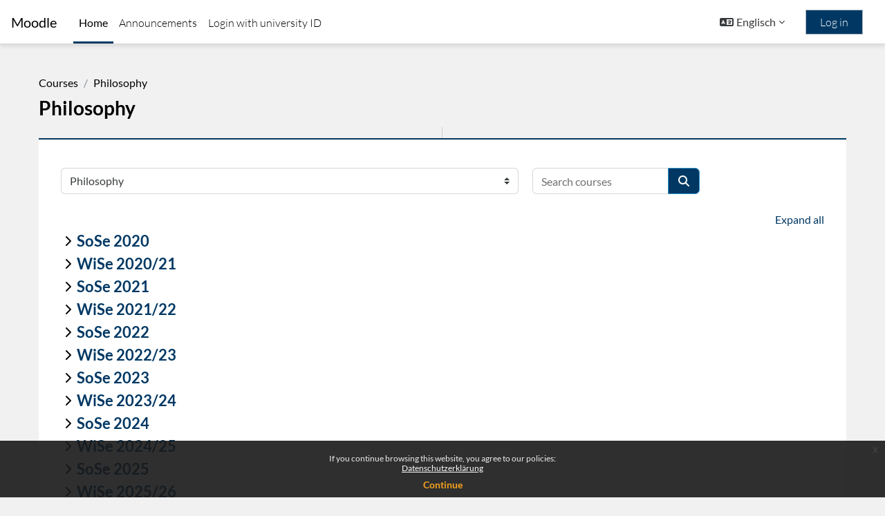

--- FILE ---
content_type: text/html; charset=utf-8
request_url: https://moodle.phil.hhu.de/course/index.php?categoryid=5&lang=en
body_size: 352041
content:
<!DOCTYPE html>

<html  dir="ltr" lang="en" xml:lang="en">
<head>
    <title>All courses | Moodle</title>
    <link rel="shortcut icon" href="//moodle.phil.hhu.de/pluginfile.php/1/theme_trema/favicon/1760132650/Favicon.png" />
    <meta http-equiv="Content-Type" content="text/html; charset=utf-8" />
<meta name="keywords" content="moodle, All courses | Moodle" />
<link rel="stylesheet" type="text/css" href="https://moodle.phil.hhu.de/theme/yui_combo.php?rollup/3.18.1/yui-moodlesimple-min.css" /><script id="firstthemesheet" type="text/css">/** Required in order to fix style inclusion problems in IE with YUI **/</script><link rel="stylesheet" type="text/css" href="https://moodle.phil.hhu.de/theme/styles.php/trema/1760132650_1755100402/all" />
<script>
//<![CDATA[
var M = {}; M.yui = {};
M.pageloadstarttime = new Date();
M.cfg = {"wwwroot":"https:\/\/moodle.phil.hhu.de","apibase":"https:\/\/moodle.phil.hhu.de\/r.php\/api","homeurl":{},"sesskey":"4JEgBOIv7I","sessiontimeout":"7200","sessiontimeoutwarning":"1200","themerev":"1760132650","slasharguments":1,"theme":"trema","iconsystemmodule":"core\/icon_system_fontawesome","jsrev":"1760132580","admin":"admin","svgicons":true,"usertimezone":"Europe\/Berlin","language":"en","courseId":1,"courseContextId":1426,"contextid":17,"contextInstanceId":5,"langrev":1768708708,"templaterev":"1760132580","siteId":1,"userId":0};var yui1ConfigFn = function(me) {if(/-skin|reset|fonts|grids|base/.test(me.name)){me.type='css';me.path=me.path.replace(/\.js/,'.css');me.path=me.path.replace(/\/yui2-skin/,'/assets/skins/sam/yui2-skin')}};
var yui2ConfigFn = function(me) {var parts=me.name.replace(/^moodle-/,'').split('-'),component=parts.shift(),module=parts[0],min='-min';if(/-(skin|core)$/.test(me.name)){parts.pop();me.type='css';min=''}
if(module){var filename=parts.join('-');me.path=component+'/'+module+'/'+filename+min+'.'+me.type}else{me.path=component+'/'+component+'.'+me.type}};
YUI_config = {"debug":false,"base":"https:\/\/moodle.phil.hhu.de\/lib\/yuilib\/3.18.1\/","comboBase":"https:\/\/moodle.phil.hhu.de\/theme\/yui_combo.php?","combine":true,"filter":null,"insertBefore":"firstthemesheet","groups":{"yui2":{"base":"https:\/\/moodle.phil.hhu.de\/lib\/yuilib\/2in3\/2.9.0\/build\/","comboBase":"https:\/\/moodle.phil.hhu.de\/theme\/yui_combo.php?","combine":true,"ext":false,"root":"2in3\/2.9.0\/build\/","patterns":{"yui2-":{"group":"yui2","configFn":yui1ConfigFn}}},"moodle":{"name":"moodle","base":"https:\/\/moodle.phil.hhu.de\/theme\/yui_combo.php?m\/1760132580\/","combine":true,"comboBase":"https:\/\/moodle.phil.hhu.de\/theme\/yui_combo.php?","ext":false,"root":"m\/1760132580\/","patterns":{"moodle-":{"group":"moodle","configFn":yui2ConfigFn}},"filter":null,"modules":{"moodle-core-event":{"requires":["event-custom"]},"moodle-core-chooserdialogue":{"requires":["base","panel","moodle-core-notification"]},"moodle-core-notification":{"requires":["moodle-core-notification-dialogue","moodle-core-notification-alert","moodle-core-notification-confirm","moodle-core-notification-exception","moodle-core-notification-ajaxexception"]},"moodle-core-notification-dialogue":{"requires":["base","node","panel","escape","event-key","dd-plugin","moodle-core-widget-focusafterclose","moodle-core-lockscroll"]},"moodle-core-notification-alert":{"requires":["moodle-core-notification-dialogue"]},"moodle-core-notification-confirm":{"requires":["moodle-core-notification-dialogue"]},"moodle-core-notification-exception":{"requires":["moodle-core-notification-dialogue"]},"moodle-core-notification-ajaxexception":{"requires":["moodle-core-notification-dialogue"]},"moodle-core-handlebars":{"condition":{"trigger":"handlebars","when":"after"}},"moodle-core-actionmenu":{"requires":["base","event","node-event-simulate"]},"moodle-core-maintenancemodetimer":{"requires":["base","node"]},"moodle-core-lockscroll":{"requires":["plugin","base-build"]},"moodle-core-dragdrop":{"requires":["base","node","io","dom","dd","event-key","event-focus","moodle-core-notification"]},"moodle-core-blocks":{"requires":["base","node","io","dom","dd","dd-scroll","moodle-core-dragdrop","moodle-core-notification"]},"moodle-core_availability-form":{"requires":["base","node","event","event-delegate","panel","moodle-core-notification-dialogue","json"]},"moodle-course-util":{"requires":["node"],"use":["moodle-course-util-base"],"submodules":{"moodle-course-util-base":{},"moodle-course-util-section":{"requires":["node","moodle-course-util-base"]},"moodle-course-util-cm":{"requires":["node","moodle-course-util-base"]}}},"moodle-course-categoryexpander":{"requires":["node","event-key"]},"moodle-course-management":{"requires":["base","node","io-base","moodle-core-notification-exception","json-parse","dd-constrain","dd-proxy","dd-drop","dd-delegate","node-event-delegate"]},"moodle-course-dragdrop":{"requires":["base","node","io","dom","dd","dd-scroll","moodle-core-dragdrop","moodle-core-notification","moodle-course-coursebase","moodle-course-util"]},"moodle-form-shortforms":{"requires":["node","base","selector-css3","moodle-core-event"]},"moodle-form-dateselector":{"requires":["base","node","overlay","calendar"]},"moodle-question-searchform":{"requires":["base","node"]},"moodle-question-chooser":{"requires":["moodle-core-chooserdialogue"]},"moodle-availability_completion-form":{"requires":["base","node","event","moodle-core_availability-form"]},"moodle-availability_date-form":{"requires":["base","node","event","io","moodle-core_availability-form"]},"moodle-availability_grade-form":{"requires":["base","node","event","moodle-core_availability-form"]},"moodle-availability_group-form":{"requires":["base","node","event","moodle-core_availability-form"]},"moodle-availability_grouping-form":{"requires":["base","node","event","moodle-core_availability-form"]},"moodle-availability_profile-form":{"requires":["base","node","event","moodle-core_availability-form"]},"moodle-mod_assign-history":{"requires":["node","transition"]},"moodle-mod_quiz-util":{"requires":["node","moodle-core-actionmenu"],"use":["moodle-mod_quiz-util-base"],"submodules":{"moodle-mod_quiz-util-base":{},"moodle-mod_quiz-util-slot":{"requires":["node","moodle-mod_quiz-util-base"]},"moodle-mod_quiz-util-page":{"requires":["node","moodle-mod_quiz-util-base"]}}},"moodle-mod_quiz-autosave":{"requires":["base","node","event","event-valuechange","node-event-delegate","io-form","datatype-date-format"]},"moodle-mod_quiz-toolboxes":{"requires":["base","node","event","event-key","io","moodle-mod_quiz-quizbase","moodle-mod_quiz-util-slot","moodle-core-notification-ajaxexception"]},"moodle-mod_quiz-modform":{"requires":["base","node","event"]},"moodle-mod_quiz-quizbase":{"requires":["base","node"]},"moodle-mod_quiz-dragdrop":{"requires":["base","node","io","dom","dd","dd-scroll","moodle-core-dragdrop","moodle-core-notification","moodle-mod_quiz-quizbase","moodle-mod_quiz-util-base","moodle-mod_quiz-util-page","moodle-mod_quiz-util-slot","moodle-course-util"]},"moodle-mod_quiz-questionchooser":{"requires":["moodle-core-chooserdialogue","moodle-mod_quiz-util","querystring-parse"]},"moodle-message_airnotifier-toolboxes":{"requires":["base","node","io"]},"moodle-block_xp-filters":{"requires":["base","node","moodle-core-dragdrop","moodle-core-notification-confirm","moodle-block_xp-rulepicker"]},"moodle-block_xp-rulepicker":{"requires":["base","node","handlebars","moodle-core-notification-dialogue"]},"moodle-block_xp-notification":{"requires":["base","node","handlebars","button-plugin","moodle-core-notification-dialogue"]},"moodle-editor_atto-editor":{"requires":["node","transition","io","overlay","escape","event","event-simulate","event-custom","node-event-html5","node-event-simulate","yui-throttle","moodle-core-notification-dialogue","moodle-editor_atto-rangy","handlebars","timers","querystring-stringify"]},"moodle-editor_atto-plugin":{"requires":["node","base","escape","event","event-outside","handlebars","event-custom","timers","moodle-editor_atto-menu"]},"moodle-editor_atto-menu":{"requires":["moodle-core-notification-dialogue","node","event","event-custom"]},"moodle-editor_atto-rangy":{"requires":[]},"moodle-report_eventlist-eventfilter":{"requires":["base","event","node","node-event-delegate","datatable","autocomplete","autocomplete-filters"]},"moodle-report_loglive-fetchlogs":{"requires":["base","event","node","io","node-event-delegate"]},"moodle-gradereport_history-userselector":{"requires":["escape","event-delegate","event-key","handlebars","io-base","json-parse","moodle-core-notification-dialogue"]},"moodle-qbank_editquestion-chooser":{"requires":["moodle-core-chooserdialogue"]},"moodle-tool_lp-dragdrop-reorder":{"requires":["moodle-core-dragdrop"]},"moodle-assignfeedback_editpdf-editor":{"requires":["base","event","node","io","graphics","json","event-move","event-resize","transition","querystring-stringify-simple","moodle-core-notification-dialog","moodle-core-notification-alert","moodle-core-notification-warning","moodle-core-notification-exception","moodle-core-notification-ajaxexception"]},"moodle-atto_accessibilitychecker-button":{"requires":["color-base","moodle-editor_atto-plugin"]},"moodle-atto_accessibilityhelper-button":{"requires":["moodle-editor_atto-plugin"]},"moodle-atto_align-button":{"requires":["moodle-editor_atto-plugin"]},"moodle-atto_bold-button":{"requires":["moodle-editor_atto-plugin"]},"moodle-atto_charmap-button":{"requires":["moodle-editor_atto-plugin"]},"moodle-atto_clear-button":{"requires":["moodle-editor_atto-plugin"]},"moodle-atto_collapse-button":{"requires":["moodle-editor_atto-plugin"]},"moodle-atto_emojipicker-button":{"requires":["moodle-editor_atto-plugin"]},"moodle-atto_emoticon-button":{"requires":["moodle-editor_atto-plugin"]},"moodle-atto_equation-button":{"requires":["moodle-editor_atto-plugin","moodle-core-event","io","event-valuechange","tabview","array-extras"]},"moodle-atto_generico-button":{"requires":["moodle-editor_atto-plugin"]},"moodle-atto_h5p-button":{"requires":["moodle-editor_atto-plugin"]},"moodle-atto_html-beautify":{},"moodle-atto_html-codemirror":{"requires":["moodle-atto_html-codemirror-skin"]},"moodle-atto_html-button":{"requires":["promise","moodle-editor_atto-plugin","moodle-atto_html-beautify","moodle-atto_html-codemirror","event-valuechange"]},"moodle-atto_image-button":{"requires":["moodle-editor_atto-plugin"]},"moodle-atto_indent-button":{"requires":["moodle-editor_atto-plugin"]},"moodle-atto_italic-button":{"requires":["moodle-editor_atto-plugin"]},"moodle-atto_link-button":{"requires":["moodle-editor_atto-plugin"]},"moodle-atto_managefiles-usedfiles":{"requires":["node","escape"]},"moodle-atto_managefiles-button":{"requires":["moodle-editor_atto-plugin"]},"moodle-atto_media-button":{"requires":["moodle-editor_atto-plugin","moodle-form-shortforms"]},"moodle-atto_multilang2-button":{"requires":["moodle-editor_atto-plugin"]},"moodle-atto_noautolink-button":{"requires":["moodle-editor_atto-plugin"]},"moodle-atto_orderedlist-button":{"requires":["moodle-editor_atto-plugin"]},"moodle-atto_recordrtc-recording":{"requires":["moodle-atto_recordrtc-button"]},"moodle-atto_recordrtc-button":{"requires":["moodle-editor_atto-plugin","moodle-atto_recordrtc-recording"]},"moodle-atto_rtl-button":{"requires":["moodle-editor_atto-plugin"]},"moodle-atto_strike-button":{"requires":["moodle-editor_atto-plugin"]},"moodle-atto_subscript-button":{"requires":["moodle-editor_atto-plugin"]},"moodle-atto_superscript-button":{"requires":["moodle-editor_atto-plugin"]},"moodle-atto_table-button":{"requires":["moodle-editor_atto-plugin","moodle-editor_atto-menu","event","event-valuechange"]},"moodle-atto_title-button":{"requires":["moodle-editor_atto-plugin"]},"moodle-atto_underline-button":{"requires":["moodle-editor_atto-plugin"]},"moodle-atto_undo-button":{"requires":["moodle-editor_atto-plugin"]},"moodle-atto_unorderedlist-button":{"requires":["moodle-editor_atto-plugin"]}}},"gallery":{"name":"gallery","base":"https:\/\/moodle.phil.hhu.de\/lib\/yuilib\/gallery\/","combine":true,"comboBase":"https:\/\/moodle.phil.hhu.de\/theme\/yui_combo.php?","ext":false,"root":"gallery\/1760132580\/","patterns":{"gallery-":{"group":"gallery"}}}},"modules":{"core_filepicker":{"name":"core_filepicker","fullpath":"https:\/\/moodle.phil.hhu.de\/lib\/javascript.php\/1760132580\/repository\/filepicker.js","requires":["base","node","node-event-simulate","json","async-queue","io-base","io-upload-iframe","io-form","yui2-treeview","panel","cookie","datatable","datatable-sort","resize-plugin","dd-plugin","escape","moodle-core_filepicker","moodle-core-notification-dialogue"]},"core_comment":{"name":"core_comment","fullpath":"https:\/\/moodle.phil.hhu.de\/lib\/javascript.php\/1760132580\/comment\/comment.js","requires":["base","io-base","node","json","yui2-animation","overlay","escape"]}},"logInclude":[],"logExclude":[],"logLevel":null};
M.yui.loader = {modules: {}};

//]]>
</script>

    <meta name="viewport" content="width=device-width, initial-scale=1.0">
</head>
<body  id="page-course-index-category" class="format-site limitedwidth not_siteadmin  path-course path-course-index chrome dir-ltr lang-en yui-skin-sam yui3-skin-sam moodle-phil-hhu-de pagelayout-coursecategory course-1 context-17 category-5 notloggedin theme uses-drawers">
<div class="toast-wrapper mx-auto py-0 fixed-top" role="status" aria-live="polite"></div>
<div id="page-wrapper" class="d-print-block">

    <div>
    <a class="sr-only sr-only-focusable" href="#maincontent">Skip to main content</a>
</div><script src="https://moodle.phil.hhu.de/lib/javascript.php/1760132580/lib/polyfills/polyfill.js"></script>
<script src="https://moodle.phil.hhu.de/theme/yui_combo.php?rollup/3.18.1/yui-moodlesimple-min.js"></script><script src="https://moodle.phil.hhu.de/lib/javascript.php/1760132580/lib/javascript-static.js"></script>
<script>
//<![CDATA[
document.body.className += ' jsenabled';
//]]>
</script>

<div class="eupopup eupopup-container eupopup-container-block eupopup-container-bottom eupopup-block eupopup-style-compact" role="dialog" aria-label="Policies">
    </div>
    <div class="eupopup-markup d-none">
        <div class="eupopup-head"></div>
        <div class="eupopup-body">
            If you continue browsing this website, you agree to our policies:
            <ul>
                    <li>
                        <a href="https://moodle.phil.hhu.de/admin/tool/policy/view.php?versionid=4&amp;returnurl=https%3A%2F%2Fmoodle.phil.hhu.de%2Fcourse%2Findex.php%3Fcategoryid%3D5" data-action="view-guest" data-versionid="4" data-behalfid="1">
                            Datenschutzerklärung
                        </a>
                    </li>
            </ul>
        </div>
        <div class="eupopup-buttons">
            <a href="#" class="eupopup-button eupopup-button_1">Continue</a>
        </div>
        <div class="clearfix"></div>
        <a href="#" class="eupopup-closebutton">x</a>
    </div>

    <nav class="navbar fixed-top navbar-light bg-white navbar-expand" aria-label="Site navigation">
        <div class="container-fluid">
            <button class="navbar-toggler aabtn d-block d-md-none px-1 my-1 border-0" data-toggler="drawers" data-action="toggle" data-target="theme_boost-drawers-primary">
                <span class="navbar-toggler-icon"></span>
                <span class="sr-only">Side panel</span>
            </button>
    
            <a href="https://moodle.phil.hhu.de/" class="navbar-brand d-none d-md-flex align-items-center m-0 me-4 p-0 aabtn">
    
                    Moodle
            </a>
                <div class="primary-navigation">
                    <nav class="moremenu navigation">
                        <ul id="moremenu-696d39d11dca3-navbar-nav" role="menubar" class="nav more-nav navbar-nav">
                                    <li data-key="home" class="nav-item" role="none" data-forceintomoremenu="false">
                                                <a role="menuitem" class="nav-link active "
                                                    href="https://moodle.phil.hhu.de/"
                                                    
                                                    aria-current="true"
                                                    data-disableactive="true"
                                                    
                                                >
                                                    Home
                                                </a>
                                    </li>
                                    <li data-key="" class="nav-item" role="none" data-forceintomoremenu="false">
                                                <a role="menuitem" class="nav-link  "
                                                    href="https://moodle.phil.hhu.de/mod/forum/view.php?f=1"
                                                    
                                                    
                                                    data-disableactive="true"
                                                    tabindex="-1"
                                                >
                                                    Announcements
                                                </a>
                                    </li>
                                    <li data-key="" class="nav-item" role="none" data-forceintomoremenu="false">
                                                <a role="menuitem" class="nav-link  "
                                                    href="https://moodle.phil.hhu.de/login/index.php?saml=on"
                                                    
                                                    
                                                    data-disableactive="true"
                                                    tabindex="-1"
                                                >
                                                    Login with university ID
                                                </a>
                                    </li>
                            <li role="none" class="nav-item dropdown dropdownmoremenu d-none" data-region="morebutton">
                                <a class="dropdown-toggle nav-link " href="#" id="moremenu-dropdown-696d39d11dca3" role="menuitem" data-toggle="dropdown" aria-haspopup="true" aria-expanded="false" tabindex="-1">
                                    More
                                </a>
                                <ul class="dropdown-menu dropdown-menu-left" data-region="moredropdown" aria-labelledby="moremenu-dropdown-696d39d11dca3" role="menu">
                                </ul>
                            </li>
                        </ul>
                    </nav>
                </div>
    
            <ul class="navbar-nav d-none d-md-flex my-1 px-1">
                <!-- page_heading_menu -->
                
            </ul>
    
            <div id="usernavigation" class="navbar-nav ms-auto h-100">
                    <div class="langmenu">
                        <div class="dropdown show">
                            <a href="#" role="button" id="lang-menu-toggle" data-toggle="dropdown" aria-label="Language" aria-haspopup="true" aria-controls="lang-action-menu" class="btn dropdown-toggle">
                                <i class="icon fa fa-language fa-fw me-1" aria-hidden="true"></i>
                                <span class="langbutton">
                                    Englisch
                                </span>
                                <b class="caret"></b>
                            </a>
                            <div role="menu" aria-labelledby="lang-menu-toggle" id="lang-action-menu" class="dropdown-menu dropdown-menu-right">
                                        <a href="https://moodle.phil.hhu.de/course/index.php?categoryid=5&amp;lang=de" class="dropdown-item ps-5" role="menuitem" 
                                                lang="de" >
                                            Deutsch
                                        </a>
                                        <a href="#" class="dropdown-item ps-5" role="menuitem" aria-current="true"
                                                >
                                            Englisch
                                        </a>
                                        <a href="https://moodle.phil.hhu.de/course/index.php?categoryid=5&amp;lang=es" class="dropdown-item ps-5" role="menuitem" 
                                                lang="es" >
                                            Español
                                        </a>
                                        <a href="https://moodle.phil.hhu.de/course/index.php?categoryid=5&amp;lang=fr" class="dropdown-item ps-5" role="menuitem" 
                                                lang="fr" >
                                            Français
                                        </a>
                                        <a href="https://moodle.phil.hhu.de/course/index.php?categoryid=5&amp;lang=it" class="dropdown-item ps-5" role="menuitem" 
                                                lang="it" >
                                            Italiano
                                        </a>
                                        <a href="https://moodle.phil.hhu.de/course/index.php?categoryid=5&amp;lang=he" class="dropdown-item ps-5" role="menuitem" 
                                                lang="he" >
                                            עברית
                                        </a>
                                        <a href="https://moodle.phil.hhu.de/course/index.php?categoryid=5&amp;lang=ja" class="dropdown-item ps-5" role="menuitem" 
                                                lang="ja" >
                                            日本語
                                        </a>
                            </div>
                        </div>
                    </div>
                    <div class="divider border-start h-75 align-self-center mx-1"></div>
                
                <div class="d-flex align-items-stretch usermenu-container" data-region="usermenu">
                        <div class="usermenu">
                                <span class="login pl-2">
                                        <a href="https://moodle.phil.hhu.de/login/index.php">Log in</a>
                                </span>
                        </div>
                </div>
                
            </div>
        </div>
    </nav>
    

<div  class="drawer drawer-left drawer-primary d-print-none not-initialized" data-region="fixed-drawer" id="theme_boost-drawers-primary" data-preference="" data-state="show-drawer-primary" data-forceopen="0" data-close-on-resize="1">
    <div class="drawerheader">
        <button
            class="btn drawertoggle icon-no-margin hidden"
            data-toggler="drawers"
            data-action="closedrawer"
            data-target="theme_boost-drawers-primary"
            data-toggle="tooltip"
            data-placement="right"
            title="Close drawer"
        >
            <i class="icon fa fa-xmark fa-fw " aria-hidden="true" ></i>
        </button>
                <a
            href="https://moodle.phil.hhu.de/"
            title="Moodle"
            data-region="site-home-link"
            class="aabtn text-reset d-flex align-items-center py-1 h-100"
        >
                <span class="sitename" title="Moodle">Moodle</span>
        </a>

        <div class="drawerheadercontent hidden">
            
        </div>
    </div>
    <div class="drawercontent drag-container" data-usertour="scroller">
                <div class="list-group">
                <a href="https://moodle.phil.hhu.de/" class="list-group-item list-group-item-action active " aria-current="true">
                    Home
                </a>
                <a href="https://moodle.phil.hhu.de/mod/forum/view.php?f=1" class="list-group-item list-group-item-action  " >
                    Announcements
                </a>
                <a href="https://moodle.phil.hhu.de/login/index.php?saml=on" class="list-group-item list-group-item-action  " >
                    Login with university ID
                </a>
        </div>

    </div>
</div>
    <div id="page" data-region="mainpage" data-usertour="scroller" class="drawers   drag-container">
        <div id="topofscroll" class="main-inner">
            <div class="drawer-toggles d-flex">
            </div>
            <header id="page-header" class="header-maxwidth d-print-none">
    <div class="w-100">
        <div class="d-flex flex-wrap">
            <div id="page-navbar">
                <nav aria-label="Navigation bar">
    <ol class="breadcrumb">
                <li class="breadcrumb-item">
                    <a href="https://moodle.phil.hhu.de/course/index.php"
                        
                        
                        
                    >
                        Courses
                    </a>
                </li>
        
                <li class="breadcrumb-item">
                    <span >
                        Philosophy
                    </span>
                </li>
        </ol>
</nav>
            </div>
            <div class="ms-auto d-flex">
                
            </div>
            <div id="course-header">
                
            </div>
        </div>
        <div class="d-flex align-items-center">
                    <div class="me-auto">
                        <div class="page-context-header d-flex flex-wrap align-items-center mb-2">
    <div class="page-header-headings">
        <h1 class="h2 mb-0">Philosophy</h1>
    </div>
</div>
                    </div>
            <div class="header-actions-container ms-auto" data-region="header-actions-container">
            </div>
        </div>
    </div>
</header>
            <div id="page-content" class="pb-3 d-print-block">
                <div id="region-main-box">
                    <section id="region-main" aria-label="Content">

                        <span class="notifications" id="user-notifications"></span>
                        <div role="main"><span id="maincontent"></span><span></span><div class="container-fluid tertiary-navigation" id="action_bar">
    <div class="row">
            <div class="navitem">
                <div class="urlselect text-truncate w-100">
                    <form method="post" action="https://moodle.phil.hhu.de/course/jumpto.php" class="d-flex flex-wrap align-items-center" id="url_select_f696d39d0c1e011">
                        <input type="hidden" name="sesskey" value="4JEgBOIv7I">
                            <label for="url_select696d39d0c1e012" class="sr-only">
                                Course categories
                            </label>
                        <select  id="url_select696d39d0c1e012" class="custom-select urlselect text-truncate w-100" name="jump"
                                 >
                                    <option value="/course/index.php?categoryid=50"  >Anglistik - English Studies</option>
                                    <option value="/course/index.php?categoryid=56"  >Anglistik - English Studies / Anglistik I - English Studies I</option>
                                    <option value="/course/index.php?categoryid=164"  >Anglistik - English Studies / Anglistik I - English Studies I / WiSe 2021/22</option>
                                    <option value="/course/index.php?categoryid=189"  >Anglistik - English Studies / Anglistik I - English Studies I / SoSe 2022</option>
                                    <option value="/course/index.php?categoryid=215"  >Anglistik - English Studies / Anglistik I - English Studies I / WiSe 2022/23</option>
                                    <option value="/course/index.php?categoryid=226"  >Anglistik - English Studies / Anglistik I - English Studies I / SoSe 2023</option>
                                    <option value="/course/index.php?categoryid=243"  >Anglistik - English Studies / Anglistik I - English Studies I / WiSe 2023/24</option>
                                    <option value="/course/index.php?categoryid=299"  >Anglistik - English Studies / Anglistik I - English Studies I / SoSe 2025</option>
                                    <option value="/course/index.php?categoryid=352"  >Anglistik - English Studies / Anglistik I - English Studies I / WiSe 2025/26</option>
                                    <option value="/course/index.php?categoryid=353"  >Anglistik - English Studies / Anglistik I - English Studies I / SoSe 2026</option>
                                    <option value="/course/index.php?categoryid=58"  >Anglistik - English Studies / Anglistik III - English Studies III</option>
                                    <option value="/course/index.php?categoryid=65"  >Anglistik - English Studies / Anglistik III - English Studies III / SoSe 2020</option>
                                    <option value="/course/index.php?categoryid=191"  >Anglistik - English Studies / Anglistik III - English Studies III / SoSe 2022</option>
                                    <option value="/course/index.php?categoryid=214"  >Anglistik - English Studies / Anglistik III - English Studies III / WiSe 2022/23</option>
                                    <option value="/course/index.php?categoryid=227"  >Anglistik - English Studies / Anglistik III - English Studies III / SoSe 2023</option>
                                    <option value="/course/index.php?categoryid=244"  >Anglistik - English Studies / Anglistik III - English Studies III / WiSe 2023/24</option>
                                    <option value="/course/index.php?categoryid=265"  >Anglistik - English Studies / Anglistik III - English Studies III / SoSe 2024</option>
                                    <option value="/course/index.php?categoryid=283"  >Anglistik - English Studies / Anglistik III - English Studies III / WiSe 2024/25</option>
                                    <option value="/course/index.php?categoryid=300"  >Anglistik - English Studies / Anglistik III - English Studies III / SoSe  2025</option>
                                    <option value="/course/index.php?categoryid=354"  >Anglistik - English Studies / Anglistik III - English Studies III / WiSe 2025/26</option>
                                    <option value="/course/index.php?categoryid=355"  >Anglistik - English Studies / Anglistik III - English Studies III / SoSe 2026</option>
                                    <option value="/course/index.php?categoryid=59"  >Anglistik - English Studies / Anglistik IV - English Studies IV</option>
                                    <option value="/course/index.php?categoryid=91"  >Anglistik - English Studies / Anglistik IV - English Studies IV / WiSe 2020/21</option>
                                    <option value="/course/index.php?categoryid=130"  >Anglistik - English Studies / Anglistik IV - English Studies IV / SoSe 2021</option>
                                    <option value="/course/index.php?categoryid=161"  >Anglistik - English Studies / Anglistik IV - English Studies IV / WiSe 2021/22</option>
                                    <option value="/course/index.php?categoryid=187"  >Anglistik - English Studies / Anglistik IV - English Studies IV / SoSe 2022</option>
                                    <option value="/course/index.php?categoryid=213"  >Anglistik - English Studies / Anglistik IV - English Studies IV / WiSe 2022/23</option>
                                    <option value="/course/index.php?categoryid=228"  >Anglistik - English Studies / Anglistik IV - English Studies IV / SoSe 2023</option>
                                    <option value="/course/index.php?categoryid=245"  >Anglistik - English Studies / Anglistik IV - English Studies IV / WiSe 2023/24</option>
                                    <option value="/course/index.php?categoryid=266"  >Anglistik - English Studies / Anglistik IV - English Studies IV / SoSe 2024</option>
                                    <option value="/course/index.php?categoryid=356"  >Anglistik - English Studies / Anglistik IV - English Studies IV / WiSe 2025/26</option>
                                    <option value="/course/index.php?categoryid=357"  >Anglistik - English Studies / Anglistik IV - English Studies IV / SoSe 2026</option>
                                    <option value="/course/index.php?categoryid=60"  >Anglistik - English Studies / Anglistik V - English Studies V</option>
                                    <option value="/course/index.php?categoryid=63"  >Anglistik - English Studies / Anglistik V - English Studies V / SoSe 2020</option>
                                    <option value="/course/index.php?categoryid=212"  >Anglistik - English Studies / Anglistik V - English Studies V / WiSe 2022/23</option>
                                    <option value="/course/index.php?categoryid=229"  >Anglistik - English Studies / Anglistik V - English Studies V / SoSe 2023</option>
                                    <option value="/course/index.php?categoryid=246"  >Anglistik - English Studies / Anglistik V - English Studies V / WiSe 2023/24</option>
                                    <option value="/course/index.php?categoryid=358"  >Anglistik - English Studies / Anglistik V - English Studies V / WiSe 2025/26</option>
                                    <option value="/course/index.php?categoryid=359"  >Anglistik - English Studies / Anglistik V - English Studies V / SoSe 2026</option>
                                    <option value="/course/index.php?categoryid=30"  >Art history</option>
                                    <option value="/course/index.php?categoryid=80"  >Art history / SoSe 2020</option>
                                    <option value="/course/index.php?categoryid=104"  >Art history / WiSe 2020/21</option>
                                    <option value="/course/index.php?categoryid=157"  >Art history / WiSe 2021/22</option>
                                    <option value="/course/index.php?categoryid=192"  >Art history / SoSe 2022</option>
                                    <option value="/course/index.php?categoryid=205"  >Art history / WiSe 2022/23</option>
                                    <option value="/course/index.php?categoryid=234"  >Art history / SoSe 2023</option>
                                    <option value="/course/index.php?categoryid=251"  >Art history / WiSe 2023/24</option>
                                    <option value="/course/index.php?categoryid=270"  >Art history / SoSe 2024</option>
                                    <option value="/course/index.php?categoryid=289"  >Art history / WiSe 2024/25</option>
                                    <option value="/course/index.php?categoryid=294"  >Art history / SoSe 2025</option>
                                    <option value="/course/index.php?categoryid=336"  >Art history / WiSe 2025/26</option>
                                    <option value="/course/index.php?categoryid=337"  >Art history / SoSe 2026</option>
                                    <option value="/course/index.php?categoryid=297"  >Art history / KunstGeschichte.edu.NRW</option>
                                    <option value="/course/index.php?categoryid=62"  >Germanistik - German Studies</option>
                                    <option value="/course/index.php?categoryid=8"  >Germanistik - German Studies / Germanistik II - German Studies II</option>
                                    <option value="/course/index.php?categoryid=81"  >Germanistik - German Studies / Germanistik II - German Studies II / SoSe 2020</option>
                                    <option value="/course/index.php?categoryid=96"  >Germanistik - German Studies / Germanistik II - German Studies II / WiSe 2020/21</option>
                                    <option value="/course/index.php?categoryid=135"  >Germanistik - German Studies / Germanistik II - German Studies II / SoSe 2021</option>
                                    <option value="/course/index.php?categoryid=165"  >Germanistik - German Studies / Germanistik II - German Studies II / WiSe 2021/22</option>
                                    <option value="/course/index.php?categoryid=186"  >Germanistik - German Studies / Germanistik II - German Studies II / SoSe 2022</option>
                                    <option value="/course/index.php?categoryid=211"  >Germanistik - German Studies / Germanistik II - German Studies II / WiSe 2022/23</option>
                                    <option value="/course/index.php?categoryid=222"  >Germanistik - German Studies / Germanistik II - German Studies II / SoSe 2023</option>
                                    <option value="/course/index.php?categoryid=248"  >Germanistik - German Studies / Germanistik II - German Studies II / WiSe 2023/24</option>
                                    <option value="/course/index.php?categoryid=268"  >Germanistik - German Studies / Germanistik II - German Studies II / SoSe 2024</option>
                                    <option value="/course/index.php?categoryid=285"  >Germanistik - German Studies / Germanistik II - German Studies II / WiSe 2024/25</option>
                                    <option value="/course/index.php?categoryid=302"  >Germanistik - German Studies / Germanistik II - German Studies II / SoSe 2025</option>
                                    <option value="/course/index.php?categoryid=348"  >Germanistik - German Studies / Germanistik II - German Studies II / WiSe 2025/26</option>
                                    <option value="/course/index.php?categoryid=349"  >Germanistik - German Studies / Germanistik II - German Studies II / SoSe 2026</option>
                                    <option value="/course/index.php?categoryid=2"  >Germanistik - German Studies / Germanistik IV - German Studies IV</option>
                                    <option value="/course/index.php?categoryid=74"  >Germanistik - German Studies / Germanistik IV - German Studies IV / SoSe 2020</option>
                                    <option value="/course/index.php?categoryid=87"  >Germanistik - German Studies / Germanistik IV - German Studies IV / WiSe 2020/21</option>
                                    <option value="/course/index.php?categoryid=128"  >Germanistik - German Studies / Germanistik IV - German Studies IV / SoSe 2021</option>
                                    <option value="/course/index.php?categoryid=167"  >Germanistik - German Studies / Germanistik IV - German Studies IV / WiSe 2021/22</option>
                                    <option value="/course/index.php?categoryid=210"  >Germanistik - German Studies / Germanistik IV - German Studies IV / WiSe 2022/23</option>
                                    <option value="/course/index.php?categoryid=230"  >Germanistik - German Studies / Germanistik IV - German Studies IV / SoSe 2023</option>
                                    <option value="/course/index.php?categoryid=249"  >Germanistik - German Studies / Germanistik IV - German Studies IV / WiSe 2023/24</option>
                                    <option value="/course/index.php?categoryid=303"  >Germanistik - German Studies / Germanistik IV - German Studies IV / SoSe 2025</option>
                                    <option value="/course/index.php?categoryid=350"  >Germanistik - German Studies / Germanistik IV - German Studies IV / WiSe 2025/26</option>
                                    <option value="/course/index.php?categoryid=351"  >Germanistik - German Studies / Germanistik IV - German Studies IV / SoSe 2026</option>
                                    <option value="/course/index.php?categoryid=23"  >Informatik - Computer Science</option>
                                    <option value="/course/index.php?categoryid=100"  >Informatik - Computer Science / WiSe 2021/22</option>
                                    <option value="/course/index.php?categoryid=140"  >Informatik - Computer Science / SoSe 2022</option>
                                    <option value="/course/index.php?categoryid=209"  >Informatik - Computer Science / WiSe 2022/23</option>
                                    <option value="/course/index.php?categoryid=224"  >Informatik - Computer Science / SoSe 2023</option>
                                    <option value="/course/index.php?categoryid=250"  >Informatik - Computer Science / WiSe 2023/24</option>
                                    <option value="/course/index.php?categoryid=262"  >Informatik - Computer Science / SoSe 2024</option>
                                    <option value="/course/index.php?categoryid=296"  >Informatik - Computer Science / WiSe 2024/25</option>
                                    <option value="/course/index.php?categoryid=305"  >Informatik - Computer Science / SoSe 2025</option>
                                    <option value="/course/index.php?categoryid=346"  >Informatik - Computer Science / WiSe 2025/26</option>
                                    <option value="/course/index.php?categoryid=347"  >Informatik - Computer Science / SoSe 2026</option>
                                    <option value="/course/index.php?categoryid=28"  >Institut für Linguistik - Institute for Linguistics</option>
                                    <option value="/course/index.php?categoryid=29"  >Institut für Linguistik - Institute for Linguistics / Computational Linguistics</option>
                                    <option value="/course/index.php?categoryid=69"  >Institut für Linguistik - Institute for Linguistics / Computational Linguistics / SoSe 2020</option>
                                    <option value="/course/index.php?categoryid=101"  >Institut für Linguistik - Institute for Linguistics / Computational Linguistics / WiSe 2020/21</option>
                                    <option value="/course/index.php?categoryid=141"  >Institut für Linguistik - Institute for Linguistics / Computational Linguistics / SoSe 2021</option>
                                    <option value="/course/index.php?categoryid=158"  >Institut für Linguistik - Institute for Linguistics / Computational Linguistics / WiSe 2021/22</option>
                                    <option value="/course/index.php?categoryid=174"  >Institut für Linguistik - Institute for Linguistics / Computational Linguistics / SoSe 2022</option>
                                    <option value="/course/index.php?categoryid=206"  >Institut für Linguistik - Institute for Linguistics / Computational Linguistics / WiSe 2022/23</option>
                                    <option value="/course/index.php?categoryid=231"  >Institut für Linguistik - Institute for Linguistics / Computational Linguistics / SoSe 2023</option>
                                    <option value="/course/index.php?categoryid=242"  >Institut für Linguistik - Institute for Linguistics / Computational Linguistics / WiSe 2023/24</option>
                                    <option value="/course/index.php?categoryid=278"  >Institut für Linguistik - Institute for Linguistics / Computational Linguistics / SoSe 2024</option>
                                    <option value="/course/index.php?categoryid=286"  >Institut für Linguistik - Institute for Linguistics / Computational Linguistics / WiSe 2024/25</option>
                                    <option value="/course/index.php?categoryid=306"  >Institut für Linguistik - Institute for Linguistics / Computational Linguistics / SoSe 2025</option>
                                    <option value="/course/index.php?categoryid=340"  >Institut für Linguistik - Institute for Linguistics / Computational Linguistics / WiSe 2025/26</option>
                                    <option value="/course/index.php?categoryid=341"  >Institut für Linguistik - Institute for Linguistics / Computational Linguistics / SoSe 2026</option>
                                    <option value="/course/index.php?categoryid=70"  >Institut für Linguistik - Institute for Linguistics / Linguistics</option>
                                    <option value="/course/index.php?categoryid=71"  >Institut für Linguistik - Institute for Linguistics / Linguistics / SoSe 2020</option>
                                    <option value="/course/index.php?categoryid=102"  >Institut für Linguistik - Institute for Linguistics / Linguistics / WiSe 2020/21</option>
                                    <option value="/course/index.php?categoryid=142"  >Institut für Linguistik - Institute for Linguistics / Linguistics / SoSe 2021</option>
                                    <option value="/course/index.php?categoryid=159"  >Institut für Linguistik - Institute for Linguistics / Linguistics / WiSe 2021/22</option>
                                    <option value="/course/index.php?categoryid=184"  >Institut für Linguistik - Institute for Linguistics / Linguistics / SoSe 2022</option>
                                    <option value="/course/index.php?categoryid=207"  >Institut für Linguistik - Institute for Linguistics / Linguistics / WiSe 2022/23</option>
                                    <option value="/course/index.php?categoryid=232"  >Institut für Linguistik - Institute for Linguistics / Linguistics / SoSe 2023</option>
                                    <option value="/course/index.php?categoryid=241"  >Institut für Linguistik - Institute for Linguistics / Linguistics / WiSe 2023/24</option>
                                    <option value="/course/index.php?categoryid=276"  >Institut für Linguistik - Institute for Linguistics / Linguistics / SoSe 2024</option>
                                    <option value="/course/index.php?categoryid=287"  >Institut für Linguistik - Institute for Linguistics / Linguistics / WiSe 2024/25</option>
                                    <option value="/course/index.php?categoryid=307"  >Institut für Linguistik - Institute for Linguistics / Linguistics / SoSe 2025</option>
                                    <option value="/course/index.php?categoryid=342"  >Institut für Linguistik - Institute for Linguistics / Linguistics / WiSe 2025/26</option>
                                    <option value="/course/index.php?categoryid=343"  >Institut für Linguistik - Institute for Linguistics / Linguistics / SoSe 2026</option>
                                    <option value="/course/index.php?categoryid=25"  >Jewish Studies</option>
                                    <option value="/course/index.php?categoryid=179"  >Jewish Studies / SoSe 2021</option>
                                    <option value="/course/index.php?categoryid=180"  >Jewish Studies / WiSe 2021/22</option>
                                    <option value="/course/index.php?categoryid=181"  >Jewish Studies / SoSe 2022</option>
                                    <option value="/course/index.php?categoryid=178"  >Jewish Studies / WiSe 2022/23</option>
                                    <option value="/course/index.php?categoryid=218"  >Jewish Studies / SoSe 2023</option>
                                    <option value="/course/index.php?categoryid=240"  >Jewish Studies / WiSe 2023/24</option>
                                    <option value="/course/index.php?categoryid=261"  >Jewish Studies / SoSe 2024</option>
                                    <option value="/course/index.php?categoryid=288"  >Jewish Studies / WiSe 2024/25</option>
                                    <option value="/course/index.php?categoryid=298"  >Jewish Studies / SoSe 2025</option>
                                    <option value="/course/index.php?categoryid=338"  >Jewish Studies / WiSe 2025/26</option>
                                    <option value="/course/index.php?categoryid=339"  >Jewish Studies / SoSe 2026</option>
                                    <option value="/course/index.php?categoryid=4"  >Media and cultural studies</option>
                                    <option value="/course/index.php?categoryid=106"  >Media and cultural studies / WiSe 2020/21</option>
                                    <option value="/course/index.php?categoryid=126"  >Media and cultural studies / SoSe 2021</option>
                                    <option value="/course/index.php?categoryid=156"  >Media and cultural studies / WiSe 2021/22</option>
                                    <option value="/course/index.php?categoryid=185"  >Media and cultural studies / SoSe 2022</option>
                                    <option value="/course/index.php?categoryid=204"  >Media and cultural studies / WiSe 2022/23</option>
                                    <option value="/course/index.php?categoryid=219"  >Media and cultural studies / SoSe 2023</option>
                                    <option value="/course/index.php?categoryid=252"  >Media and cultural studies / WiSe 2023/24</option>
                                    <option value="/course/index.php?categoryid=263"  >Media and cultural studies / SoSe 2024</option>
                                    <option value="/course/index.php?categoryid=290"  >Media and cultural studies / WiSe 2024/25</option>
                                    <option value="/course/index.php?categoryid=308"  >Media and cultural studies / SoSe 2025</option>
                                    <option value="/course/index.php?categoryid=334"  >Media and cultural studies / WiSe 2025/26</option>
                                    <option value="/course/index.php?categoryid=335"  >Media and cultural studies / SoSe 2026</option>
                                    <option value="/course/index.php?categoryid=35"  >Media Lab</option>
                                    <option value="/course/index.php?categoryid=216"  >Modern Japan</option>
                                    <option value="/course/index.php?categoryid=217"  >Modern Japan / WiSe 2022/23</option>
                                    <option value="/course/index.php?categoryid=235"  >Modern Japan / SoSe 2023</option>
                                    <option value="/course/index.php?categoryid=253"  >Modern Japan / WiSe 2023/24</option>
                                    <option value="/course/index.php?categoryid=271"  >Modern Japan / SoSe 2024</option>
                                    <option value="/course/index.php?categoryid=280"  >Modern Japan / WiSe 2024/25</option>
                                    <option value="/course/index.php?categoryid=309"  >Modern Japan / SoSe 2025</option>
                                    <option value="/course/index.php?categoryid=332"  >Modern Japan / WiSe 2025/26</option>
                                    <option value="/course/index.php?categoryid=333"  >Modern Japan / SoSe 2026</option>
                                    <option value="/course/index.php?categoryid=36"  >Musicology</option>
                                    <option value="/course/index.php?categoryid=149"  >Musicology / SoSe 2021</option>
                                    <option value="/course/index.php?categoryid=163"  >Musicology / WiSe 2021/22</option>
                                    <option value="/course/index.php?categoryid=193"  >Musicology / SoSe 2022</option>
                                    <option value="/course/index.php?categoryid=203"  >Musicology / WiSe 2022/23</option>
                                    <option value="/course/index.php?categoryid=237"  >Musicology / SoSe 2023</option>
                                    <option value="/course/index.php?categoryid=254"  >Musicology / WiSe 2023/24</option>
                                    <option value="/course/index.php?categoryid=272"  >Musicology / SoSe 2024</option>
                                    <option value="/course/index.php?categoryid=291"  >Musicology / WiSe 2024/25</option>
                                    <option value="/course/index.php?categoryid=310"  >Musicology / SoSe 2025</option>
                                    <option value="/course/index.php?categoryid=328"  >Musicology / WiSe 2025/26</option>
                                    <option value="/course/index.php?categoryid=329"  >Musicology / SoSe 2026</option>
                                    <option value="/course/index.php?categoryid=5" selected >Philosophy</option>
                                    <option value="/course/index.php?categoryid=55"  >Philosophy / SoSe 2020</option>
                                    <option value="/course/index.php?categoryid=111"  >Philosophy / WiSe 2020/21</option>
                                    <option value="/course/index.php?categoryid=127"  >Philosophy / SoSe 2021</option>
                                    <option value="/course/index.php?categoryid=162"  >Philosophy / WiSe 2021/22</option>
                                    <option value="/course/index.php?categoryid=176"  >Philosophy / SoSe 2022</option>
                                    <option value="/course/index.php?categoryid=200"  >Philosophy / WiSe 2022/23</option>
                                    <option value="/course/index.php?categoryid=223"  >Philosophy / SoSe 2023</option>
                                    <option value="/course/index.php?categoryid=255"  >Philosophy / WiSe 2023/24</option>
                                    <option value="/course/index.php?categoryid=273"  >Philosophy / SoSe 2024</option>
                                    <option value="/course/index.php?categoryid=279"  >Philosophy / WiSe 2024/25</option>
                                    <option value="/course/index.php?categoryid=311"  >Philosophy / SoSe 2025</option>
                                    <option value="/course/index.php?categoryid=326"  >Philosophy / WiSe 2025/26</option>
                                    <option value="/course/index.php?categoryid=327"  >Philosophy / SoSe 2026</option>
                                    <option value="/course/index.php?categoryid=120"  >Philosophy, Politics and Economics</option>
                                    <option value="/course/index.php?categoryid=121"  >Philosophy, Politics and Economics / WiSe 2020/21</option>
                                    <option value="/course/index.php?categoryid=194"  >Philosophy, Politics and Economics / SoSe 2022</option>
                                    <option value="/course/index.php?categoryid=201"  >Philosophy, Politics and Economics / WiSe 2022/23</option>
                                    <option value="/course/index.php?categoryid=238"  >Philosophy, Politics and Economics / SoSe 2023</option>
                                    <option value="/course/index.php?categoryid=256"  >Philosophy, Politics and Economics / WiSe 2023/24</option>
                                    <option value="/course/index.php?categoryid=274"  >Philosophy, Politics and Economics / SoSe 2024</option>
                                    <option value="/course/index.php?categoryid=312"  >Philosophy, Politics and Economics / SoSe 2025</option>
                                    <option value="/course/index.php?categoryid=324"  >Philosophy, Politics and Economics / WiSe 2025/26</option>
                                    <option value="/course/index.php?categoryid=325"  >Philosophy, Politics and Economics / SoSe 2026</option>
                                    <option value="/course/index.php?categoryid=281"  >Philosophy &amp; Economy</option>
                                    <option value="/course/index.php?categoryid=282"  >Philosophy &amp; Economy / winter term 2024/25</option>
                                    <option value="/course/index.php?categoryid=313"  >Philosophy &amp; Economy / SoSe 2025</option>
                                    <option value="/course/index.php?categoryid=322"  >Philosophy &amp; Economy / WiSe 2025/26</option>
                                    <option value="/course/index.php?categoryid=323"  >Philosophy &amp; Economy / SoSe 2026</option>
                                    <option value="/course/index.php?categoryid=72"  >Profilbildung - Profiling</option>
                                    <option value="/course/index.php?categoryid=94"  >Profilbildung - Profiling / WiSe 2020/21</option>
                                    <option value="/course/index.php?categoryid=196"  >Profilbildung - Profiling / SoSe 2022</option>
                                    <option value="/course/index.php?categoryid=208"  >Profilbildung - Profiling / WiSe 2022/23</option>
                                    <option value="/course/index.php?categoryid=221"  >Profilbildung - Profiling / SoSe 2023</option>
                                    <option value="/course/index.php?categoryid=247"  >Profilbildung - Profiling / WiSe 2023/24</option>
                                    <option value="/course/index.php?categoryid=267"  >Profilbildung - Profiling / SoSe 2024</option>
                                    <option value="/course/index.php?categoryid=284"  >Profilbildung - Profiling / WiSe 2024/25</option>
                                    <option value="/course/index.php?categoryid=301"  >Profilbildung - Profiling / SoSe 2025</option>
                                    <option value="/course/index.php?categoryid=344"  >Profilbildung - Profiling / WiSe 2025/26</option>
                                    <option value="/course/index.php?categoryid=345"  >Profilbildung - Profiling / SoSe 2026</option>
                                    <option value="/course/index.php?categoryid=52"  >Romance Studies</option>
                                    <option value="/course/index.php?categoryid=182"  >Romance Studies / WiSe 2021/22</option>
                                    <option value="/course/index.php?categoryid=188"  >Romance Studies / SoSe 2022</option>
                                    <option value="/course/index.php?categoryid=198"  >Romance Studies / WiSe 2022/23</option>
                                    <option value="/course/index.php?categoryid=239"  >Romance Studies / SoSe 2023</option>
                                    <option value="/course/index.php?categoryid=257"  >Romance Studies / WiSe 2023/24</option>
                                    <option value="/course/index.php?categoryid=320"  >Romance Studies / WiSe 2025/26</option>
                                    <option value="/course/index.php?categoryid=321"  >Romance Studies / SoSe 2026</option>
                                    <option value="/course/index.php?categoryid=24"  >Social Sciences</option>
                                    <option value="/course/index.php?categoryid=190"  >Social Sciences / SoSe 2022</option>
                                    <option value="/course/index.php?categoryid=202"  >Social Sciences / WiSe 2022/23</option>
                                    <option value="/course/index.php?categoryid=225"  >Social Sciences / SoSe 2023</option>
                                    <option value="/course/index.php?categoryid=258"  >Social Sciences / WiSe 2023/24</option>
                                    <option value="/course/index.php?categoryid=264"  >Social Sciences / SoSe 2024</option>
                                    <option value="/course/index.php?categoryid=292"  >Social Sciences / WiSe 2024/25</option>
                                    <option value="/course/index.php?categoryid=314"  >Social Sciences / SoSe 2025</option>
                                    <option value="/course/index.php?categoryid=318"  >Social Sciences / WiSe 2025/26</option>
                                    <option value="/course/index.php?categoryid=319"  >Social Sciences / SoSe 2026</option>
                                    <option value="/course/index.php?categoryid=82"  >Language Center</option>
                                    <option value="/course/index.php?categoryid=83"  >Language Center / SoSe 2020</option>
                                    <option value="/course/index.php?categoryid=115"  >Language Center / WiSe 2020/21</option>
                                    <option value="/course/index.php?categoryid=155"  >Language Center / SoSe 2021</option>
                                    <option value="/course/index.php?categoryid=160"  >Language Center / WiSe 2021/22</option>
                                    <option value="/course/index.php?categoryid=175"  >Language Center / SoSe 2022</option>
                                    <option value="/course/index.php?categoryid=199"  >Language Center / WiSe 2022/23</option>
                                    <option value="/course/index.php?categoryid=236"  >Language Center / SoSe 2023</option>
                                    <option value="/course/index.php?categoryid=259"  >Language Center / WiSe 2023/24</option>
                                    <option value="/course/index.php?categoryid=275"  >Language Center / SoSe 2024</option>
                                    <option value="/course/index.php?categoryid=293"  >Language Center / WiSe 2024/25</option>
                                    <option value="/course/index.php?categoryid=315"  >Language Center / SoSe 2025</option>
                                    <option value="/course/index.php?categoryid=316"  >Language Center / WiSe 2025/26</option>
                                    <option value="/course/index.php?categoryid=317"  >Language Center / SoSe 2026</option>
                                    <option value="/course/index.php?categoryid=119"  >Moodle Training Courses</option>
                                    <option value="/course/index.php?categoryid=277"  >KI für Alle</option>
                        </select>
                            <noscript>
                                <input type="submit" class="btn btn-secondary ms-1" value="Go">
                            </noscript>
                    </form>
                </div>
            </div>
            <div class="navitem">
                <div class="simplesearchform ">
                    <form autocomplete="off" action="https://moodle.phil.hhu.de/course/search.php" method="get" accept-charset="utf-8" class="mform d-flex flex-wrap align-items-center simplesearchform">
                    <div class="input-group">
                        <label for="searchinput-696d39d0c3cd2696d39d0c1e013">
                            <span class="sr-only">Search courses</span>
                        </label>
                        <input type="text"
                           id="searchinput-696d39d0c3cd2696d39d0c1e013"
                           class="form-control"
                           placeholder="Search courses"
                           aria-label="Search courses"
                           name="search"
                           data-region="input"
                           autocomplete="off"
                           value=""
                        >
                        <div class="input-group-append">
                            <button type="submit"
                                class="btn  btn-primary search-icon"
                                
                            >
                                <i class="icon fa fa-magnifying-glass fa-fw " aria-hidden="true" ></i>
                                <span class="sr-only">Search courses</span>
                            </button>
                        </div>
                
                    </div>
                    </form>
                </div>            </div>
    </div>
</div><div class="course_category_tree clearfix "><div class="collapsible-actions"><a class="collapseexpand aabtn" href="#">Expand all</a></div><div class="content"><div class="subcategories"><div class="category notloaded with_children collapsed" data-categoryid="55" data-depth="1" data-showcourses="15" data-type="0"><div class="info"><h3 class="categoryname aabtn"><a href="https://moodle.phil.hhu.de/course/index.php?categoryid=55">SoSe 2020</a></h3></div><div class="content"></div></div><div class="category notloaded with_children collapsed" data-categoryid="111" data-depth="1" data-showcourses="15" data-type="0"><div class="info"><h3 class="categoryname aabtn"><a href="https://moodle.phil.hhu.de/course/index.php?categoryid=111">WiSe 2020/21</a></h3></div><div class="content"></div></div><div class="category notloaded with_children collapsed" data-categoryid="127" data-depth="1" data-showcourses="15" data-type="0"><div class="info"><h3 class="categoryname aabtn"><a href="https://moodle.phil.hhu.de/course/index.php?categoryid=127">SoSe 2021</a></h3></div><div class="content"></div></div><div class="category notloaded with_children collapsed" data-categoryid="162" data-depth="1" data-showcourses="15" data-type="0"><div class="info"><h3 class="categoryname aabtn"><a href="https://moodle.phil.hhu.de/course/index.php?categoryid=162">WiSe 2021/22</a></h3></div><div class="content"></div></div><div class="category notloaded with_children collapsed" data-categoryid="176" data-depth="1" data-showcourses="15" data-type="0"><div class="info"><h3 class="categoryname aabtn"><a href="https://moodle.phil.hhu.de/course/index.php?categoryid=176">SoSe 2022</a></h3></div><div class="content"></div></div><div class="category notloaded with_children collapsed" data-categoryid="200" data-depth="1" data-showcourses="15" data-type="0"><div class="info"><h3 class="categoryname aabtn"><a href="https://moodle.phil.hhu.de/course/index.php?categoryid=200">WiSe 2022/23</a></h3></div><div class="content"></div></div><div class="category notloaded with_children collapsed" data-categoryid="223" data-depth="1" data-showcourses="15" data-type="0"><div class="info"><h3 class="categoryname aabtn"><a href="https://moodle.phil.hhu.de/course/index.php?categoryid=223">SoSe 2023</a></h3></div><div class="content"></div></div><div class="category notloaded with_children collapsed" data-categoryid="255" data-depth="1" data-showcourses="15" data-type="0"><div class="info"><h3 class="categoryname aabtn"><a href="https://moodle.phil.hhu.de/course/index.php?categoryid=255">WiSe 2023/24</a></h3></div><div class="content"></div></div><div class="category notloaded with_children collapsed" data-categoryid="273" data-depth="1" data-showcourses="15" data-type="0"><div class="info"><h3 class="categoryname aabtn"><a href="https://moodle.phil.hhu.de/course/index.php?categoryid=273">SoSe 2024</a></h3></div><div class="content"></div></div><div class="category notloaded with_children collapsed" data-categoryid="279" data-depth="1" data-showcourses="15" data-type="0"><div class="info"><h3 class="categoryname aabtn"><a href="https://moodle.phil.hhu.de/course/index.php?categoryid=279">WiSe 2024/25</a></h3></div><div class="content"></div></div><div class="category notloaded with_children collapsed" data-categoryid="311" data-depth="1" data-showcourses="15" data-type="0"><div class="info"><h3 class="categoryname aabtn"><a href="https://moodle.phil.hhu.de/course/index.php?categoryid=311">SoSe 2025</a></h3></div><div class="content"></div></div><div class="category notloaded with_children collapsed" data-categoryid="326" data-depth="1" data-showcourses="15" data-type="0"><div class="info"><h3 class="categoryname aabtn"><a href="https://moodle.phil.hhu.de/course/index.php?categoryid=326">WiSe 2025/26</a></h3></div><div class="content"></div></div><div class="category notloaded" data-categoryid="327" data-depth="1" data-showcourses="15" data-type="0"><div class="info"><h3 class="categoryname aabtn"><a href="https://moodle.phil.hhu.de/course/index.php?categoryid=327">SoSe 2026</a></h3></div><div class="content"></div></div></div><div class="courses category-browse category-browse-5"><div class=" row card-deck my-4"><div class="card mb-3 mr-3 course-card-view"><div class=" collapsed" data-courseid="2062" data-type="1"><a href="https://moodle.phil.hhu.de/course/view.php?id=2062" class="course-card-img" aria-hidden="true" tabindex="-1" aria-label="Rationierung im Gesundheitswesen"><div style="background-image:url(&#039;[data-uri]&#039;)" class="card-img-top"></div></a><div class="card-body"><h3 class="card-title m-1"><a class="aalink h5" href="https://moodle.phil.hhu.de/course/view.php?id=2062">Rationierung im Gesundheitswesen</a></h3></div><div class="enrolmenticon"></div><div class="pull-right"></div><div class="teachers pt-2"><ul class="list-unstyled m-0 font-weight-light"><li>Teacher: <a href="https://moodle.phil.hhu.de/user/view.php?id=14643&amp;course=1">Alina Omerbasic-Schiliro</a></li></ul></div><!-- Button trigger modal -->
<div class="card-see-more text-center">
	<button type="button" class="btn btn-secondary m-2 h-auto" data-toggle="modal" data-target="#modal-2062">
	       Description
	</button>
</div>

<!-- Modal -->
<div class="modal course-summary-modal fade" id="modal-2062" tabindex="-1" role="dialog" aria-labelledby="modal-title-2062" aria-hidden="true">
    <div class="modal-dialog modal-lg" role="document">
        <div class="modal-content">
            <div class="modal-header">
                <h3 class="modal-title" id="modal-title-2062">Rationierung im Gesundheitswesen</h3>
                <button type="button" class="close" data-dismiss="modal" aria-label="Close">
                <span aria-hidden="true">&times;</span>
                </button>
            </div>
            <div class="modal-body">
                <div class="no-overflow"><p class="MsoNoSpacing">Diskutiert werden sowohl deutsch- als auch englischsprachige Texte zur Frage nach einer gerechten Verteilung knapper Ressourcen in der Medizin. Nach einem einleitenden Themenblock zur Verteilungsgerechtigkeit werden konkrete medizinethische Problemfälle (u.a. Rationierung von Organen oder kostspieligen Behandlungen) und Lösungsvorschläge diskutiert.</p>
<p>Ein Beteiligungsnachweis kann durch das Verfassen von drei Kurzessays (jeweils max. 1,5 Seiten) zu einem der Seminartexte oder Themen erworben werden. </p>
<p>→ Bitte senden Sie die Essays als Word-Datei bis zum jeweiligen Abgabedatum* per Mail an: Alina.Omerbasic-Schiliro@hhu.de (Matrikelnummer nicht vergessen!) (*Abgabedatum = zwei Wochen nach der betreffenden Sitzung)</p>
<p>Die Modulabschlussprüfung kann in Form einer Hausarbeit oder einer mündlichen Prüfung abgelegt werden.</p></div>
            </div>
            <div class="modal-footer">
                <button type="button" class="btn btn-secondary" data-dismiss="modal">Close</button>
                <a href="https://moodle.phil.hhu.de/course/view.php?id=2062" class="btn btn-primary">Go to the course</a>
            </div>
        </div>
    </div>
</div></div></div><div class="card mb-3 mr-3 course-card-view"><div class=" collapsed" data-courseid="1948" data-type="1"><a href="https://moodle.phil.hhu.de/course/view.php?id=1948" class="course-card-img" aria-hidden="true" tabindex="-1" aria-label="Pettit - Just Freedom (Schweikard)"><div style="background-image:url(&#039;[data-uri]&#039;)" class="card-img-top"></div></a><div class="card-body"><h3 class="card-title m-1"><a class="aalink h5" href="https://moodle.phil.hhu.de/course/view.php?id=1948">Pettit - Just Freedom (Schweikard)</a></h3></div><div class="enrolmenticon"></div><div class="pull-right"></div><div class="teachers pt-2"><ul class="list-unstyled m-0 font-weight-light"><li>Teacher: <a href="https://moodle.phil.hhu.de/user/view.php?id=24447&amp;course=1">David Puleston Schweikard</a></li></ul></div></div></div><div class="card mb-3 mr-3 course-card-view"><div class=" collapsed" data-courseid="1947" data-type="1"><a href="https://moodle.phil.hhu.de/course/view.php?id=1947" class="course-card-img" aria-hidden="true" tabindex="-1" aria-label="Collective Responsibility (Schweikard)"><div style="background-image:url(&#039;[data-uri]&#039;)" class="card-img-top"></div></a><div class="card-body"><h3 class="card-title m-1"><a class="aalink h5" href="https://moodle.phil.hhu.de/course/view.php?id=1947">Collective Responsibility (Schweikard)</a></h3></div><div class="enrolmenticon"></div><div class="pull-right"></div><div class="teachers pt-2"><ul class="list-unstyled m-0 font-weight-light"><li>Teacher: <a href="https://moodle.phil.hhu.de/user/view.php?id=24447&amp;course=1">David Puleston Schweikard</a></li></ul></div></div></div><div class="card mb-3 mr-3 course-card-view"><div class=" collapsed" data-courseid="1881" data-type="1"><a href="https://moodle.phil.hhu.de/course/view.php?id=1881" class="course-card-img" aria-hidden="true" tabindex="-1" aria-label="Philosophie im Podcast A (SoSe 2025)"><div style="background-image:url(&#039;[data-uri]&#039;)" class="card-img-top"></div></a><div class="card-body"><h3 class="card-title m-1"><a class="aalink h5" href="https://moodle.phil.hhu.de/course/view.php?id=1881">Philosophie im Podcast A (SoSe 2025)</a></h3></div><div class="enrolmenticon"></div><div class="pull-right"></div><div class="teachers pt-2"><ul class="list-unstyled m-0 font-weight-light"><li>Teacher: <a href="https://moodle.phil.hhu.de/user/view.php?id=14319&amp;course=1">David Löwenstein</a></li></ul></div></div></div><div class="card mb-3 mr-3 course-card-view"><div class=" collapsed" data-courseid="1880" data-type="1"><a href="https://moodle.phil.hhu.de/course/view.php?id=1880" class="course-card-img" aria-hidden="true" tabindex="-1" aria-label="Philosophie im Podcast B (SoSe 2025)"><div style="background-image:url(&#039;[data-uri]&#039;)" class="card-img-top"></div></a><div class="card-body"><h3 class="card-title m-1"><a class="aalink h5" href="https://moodle.phil.hhu.de/course/view.php?id=1880">Philosophie im Podcast B (SoSe 2025)</a></h3></div><div class="enrolmenticon"></div><div class="pull-right"></div><div class="teachers pt-2"><ul class="list-unstyled m-0 font-weight-light"><li>Teacher: <a href="https://moodle.phil.hhu.de/user/view.php?id=14319&amp;course=1">David Löwenstein</a></li></ul></div></div></div><div class="card mb-3 mr-3 course-card-view"><div class=" collapsed" data-courseid="1879" data-type="1"><a href="https://moodle.phil.hhu.de/course/view.php?id=1879" class="course-card-img" aria-hidden="true" tabindex="-1" aria-label="Abschlussarbeitskreis (SoSe 2025)"><div style="background-image:url(&#039;[data-uri]&#039;)" class="card-img-top"></div></a><div class="card-body"><h3 class="card-title m-1"><a class="aalink h5" href="https://moodle.phil.hhu.de/course/view.php?id=1879">Abschlussarbeitskreis (SoSe 2025)</a></h3></div><div class="enrolmenticon"></div><div class="pull-right"></div><div class="teachers pt-2"><ul class="list-unstyled m-0 font-weight-light"><li>Teacher: <a href="https://moodle.phil.hhu.de/user/view.php?id=14319&amp;course=1">David Löwenstein</a></li></ul></div></div></div><div class="card mb-3 mr-3 course-card-view"><div class=" collapsed" data-courseid="1878" data-type="1"><a href="https://moodle.phil.hhu.de/course/view.php?id=1878" class="course-card-img" aria-hidden="true" tabindex="-1" aria-label="Berufsorientierung im Philosophie-Studium (SoSe 2025)"><div style="background-image:url(&#039;[data-uri]&#039;)" class="card-img-top"></div></a><div class="card-body"><h3 class="card-title m-1"><a class="aalink h5" href="https://moodle.phil.hhu.de/course/view.php?id=1878">Berufsorientierung im Philosophie-Studium (SoSe 2025)</a></h3></div><div class="enrolmenticon"></div><div class="pull-right"></div><div class="teachers pt-2"><ul class="list-unstyled m-0 font-weight-light"><li>Teacher: <a href="https://moodle.phil.hhu.de/user/view.php?id=14319&amp;course=1">David Löwenstein</a></li></ul></div></div></div><div class="card mb-3 mr-3 course-card-view"><div class=" collapsed" data-courseid="1820" data-type="1"><a href="https://moodle.phil.hhu.de/course/view.php?id=1820" class="course-card-img" aria-hidden="true" tabindex="-1" aria-label="Politische Philosophie der KI"><div style="background-image:url(&#039;[data-uri]&#039;)" class="card-img-top"></div></a><div class="card-body"><h3 class="card-title m-1"><a class="aalink h5" href="https://moodle.phil.hhu.de/course/view.php?id=1820">Politische Philosophie der KI</a></h3></div><div class="enrolmenticon"></div><div class="pull-right"></div><div class="teachers pt-2"><ul class="list-unstyled m-0 font-weight-light"><li>Teacher: <a href="https://moodle.phil.hhu.de/user/view.php?id=22189&amp;course=1">Jonas Aaron Carstens</a></li></ul></div><!-- Button trigger modal -->
<div class="card-see-more text-center">
	<button type="button" class="btn btn-secondary m-2 h-auto" data-toggle="modal" data-target="#modal-1820">
	       Description
	</button>
</div>

<!-- Modal -->
<div class="modal course-summary-modal fade" id="modal-1820" tabindex="-1" role="dialog" aria-labelledby="modal-title-1820" aria-hidden="true">
    <div class="modal-dialog modal-lg" role="document">
        <div class="modal-content">
            <div class="modal-header">
                <h3 class="modal-title" id="modal-title-1820">Politische Philosophie der KI</h3>
                <button type="button" class="close" data-dismiss="modal" aria-label="Close">
                <span aria-hidden="true">&times;</span>
                </button>
            </div>
            <div class="modal-body">
                <div class="no-overflow"><p dir="ltr" style="text-align: left;"></p><table summary="Weitere Angaben zur Veranstaltung" border="0"><tbody><tr><th scope="row"></th>
				<td><p>Künstliche Intelligenz beeinflusst zunehmend 
verschiedene Lebensbereiche, von der Auswahl von Kandidat*innen in 
Bewerbungsverfahren, der Einschätzung von Kreditwürdigkeit bis hin zur 
kreativen Arbeit. Mit der Verbreitung der KI sind insbesondere Fragen 
der Verteilungsgerechtigkeit und der politischen Philosophie verknüpft. 
Welche Gruppen sind besonders von Nachteilen bedroht, wie sollen die 
möglicherweise enormen Produktionsgewinne verteilt werden und wie soll 
mit dem zunehmenden Grad der Automatisierung und allen damit 
zusammenhängenden Folgen umgegangen werden?</p>
<p>Diesen und anderen Fragen sollen im Kontext aktueller technologischer Entwicklungen diskutiert werden.</p>
<p>&nbsp;</p>
<p>Wichtige Voraussetzungen für das Seminar sind die Bereitschaft, sich 
intensiv mit insbesondere englischen Texten auseinanderzusetzen sowie 
auch über philosophische Fragen hinaus ein Interesse an Aspekten der 
Technologie selbst zu entwickeln.</p></td></tr></tbody></table><br><p></p></div>
            </div>
            <div class="modal-footer">
                <button type="button" class="btn btn-secondary" data-dismiss="modal">Close</button>
                <a href="https://moodle.phil.hhu.de/course/view.php?id=1820" class="btn btn-primary">Go to the course</a>
            </div>
        </div>
    </div>
</div></div></div><div class="card mb-3 mr-3 course-card-view"><div class=" collapsed" data-courseid="1776" data-type="1"><a href="https://moodle.phil.hhu.de/course/view.php?id=1776" class="course-card-img" aria-hidden="true" tabindex="-1" aria-label="Fachschaft Institut Philosophie"><div style="background-image:url(&#039;[data-uri]&#039;)" class="card-img-top"></div></a><div class="card-body"><h3 class="card-title m-1"><a class="aalink h5" href="https://moodle.phil.hhu.de/course/view.php?id=1776">Fachschaft Institut Philosophie</a></h3></div><div class="enrolmenticon"></div><div class="pull-right"></div><div class="teachers pt-2"><ul class="list-unstyled m-0 font-weight-light"><li>Teacher: <a href="https://moodle.phil.hhu.de/user/view.php?id=14757&amp;course=1">Tim Birgel</a></li><li>Teacher: <a href="https://moodle.phil.hhu.de/user/view.php?id=10994&amp;course=1">Julian Kettermann</a></li></ul></div><!-- Button trigger modal -->
<div class="card-see-more text-center">
	<button type="button" class="btn btn-secondary m-2 h-auto" data-toggle="modal" data-target="#modal-1776">
	       Description
	</button>
</div>

<!-- Modal -->
<div class="modal course-summary-modal fade" id="modal-1776" tabindex="-1" role="dialog" aria-labelledby="modal-title-1776" aria-hidden="true">
    <div class="modal-dialog modal-lg" role="document">
        <div class="modal-content">
            <div class="modal-header">
                <h3 class="modal-title" id="modal-title-1776">Fachschaft Institut Philosophie</h3>
                <button type="button" class="close" data-dismiss="modal" aria-label="Close">
                <span aria-hidden="true">&times;</span>
                </button>
            </div>
            <div class="modal-body">
                <div class="no-overflow"><p dir="ltr" style="text-align: left;">Dies ist der Moodlekurs der Fachschaft Philosophie.</p><p dir="ltr" style="text-align: left;">Hier können Sie Sprechzeiten buchen, Fragen stellen und relevante Informationen finden.</p></div>
            </div>
            <div class="modal-footer">
                <button type="button" class="btn btn-secondary" data-dismiss="modal">Close</button>
                <a href="https://moodle.phil.hhu.de/course/view.php?id=1776" class="btn btn-primary">Go to the course</a>
            </div>
        </div>
    </div>
</div></div></div><div class="card mb-3 mr-3 course-card-view"><div class=" collapsed" data-courseid="1599" data-type="1"><a href="https://moodle.phil.hhu.de/course/view.php?id=1599" class="course-card-img" aria-hidden="true" tabindex="-1" aria-label="Materialsammlung Berufsorientierung im Philosophiestudium"><div style="background-image:url(&#039;[data-uri]&#039;)" class="card-img-top"></div></a><div class="card-body"><h3 class="card-title m-1"><a class="aalink h5" href="https://moodle.phil.hhu.de/course/view.php?id=1599">Materialsammlung Berufsorientierung im Philosophiestudium</a></h3></div><div class="enrolmenticon"></div><div class="pull-right"></div><div class="teachers pt-2"><ul class="list-unstyled m-0 font-weight-light"><li>Teacher: <a href="https://moodle.phil.hhu.de/user/view.php?id=14319&amp;course=1">David Löwenstein</a></li></ul></div></div></div><div class="card mb-3 mr-3 course-card-view"><div class=" collapsed" data-courseid="1556" data-type="1"><a href="https://moodle.phil.hhu.de/course/view.php?id=1556" class="course-card-img" aria-hidden="true" tabindex="-1" aria-label="Philosophie der Antike - Vorlesung"><div style="background-image:url(&#039;[data-uri]&#039;)" class="card-img-top"></div></a><div class="card-body"><h3 class="card-title m-1"><a class="aalink h5" href="https://moodle.phil.hhu.de/course/view.php?id=1556">Philosophie der Antike - Vorlesung</a></h3></div><div class="enrolmenticon"></div><div class="pull-right"></div><div class="teachers pt-2"><ul class="list-unstyled m-0 font-weight-light"><li>Teacher: <a href="https://moodle.phil.hhu.de/user/view.php?id=13581&amp;course=1">Niklas Keller</a></li><li>Teacher: <a href="https://moodle.phil.hhu.de/user/view.php?id=20876&amp;course=1">Anna Schriefl</a></li></ul></div></div></div><div class="card mb-3 mr-3 course-card-view"><div class=" collapsed" data-courseid="1459" data-type="1"><a href="https://moodle.phil.hhu.de/course/view.php?id=1459" class="course-card-img" aria-hidden="true" tabindex="-1" aria-label="Orientierungskurs für Erstsemester am Institut für Philosophie"><div style="background-image:url(&#039;[data-uri]&#039;)" class="card-img-top"></div></a><div class="card-body"><h3 class="card-title m-1"><a class="aalink h5" href="https://moodle.phil.hhu.de/course/view.php?id=1459">Orientierungskurs für Erstsemester am Institut für Philosophie</a></h3></div><div class="enrolmenticon"></div><div class="pull-right"></div><div class="teachers pt-2"><ul class="list-unstyled m-0 font-weight-light"><li>Teacher: <a href="https://moodle.phil.hhu.de/user/view.php?id=18986&amp;course=1">Luca Deckers</a></li><li>Teacher: <a href="https://moodle.phil.hhu.de/user/view.php?id=15922&amp;course=1">Sophie Kuckertz</a></li><li>Teacher: <a href="https://moodle.phil.hhu.de/user/view.php?id=14319&amp;course=1">David Löwenstein</a></li><li>Teacher: <a href="https://moodle.phil.hhu.de/user/view.php?id=24644&amp;course=1">Katharina Otto</a></li><li>Teacher: <a href="https://moodle.phil.hhu.de/user/view.php?id=11159&amp;course=1">Caleb Pilenz</a></li><li>Teacher: <a href="https://moodle.phil.hhu.de/user/view.php?id=16892&amp;course=1">Christoph Schamberger</a></li><li>Teacher: <a href="https://moodle.phil.hhu.de/user/view.php?id=18981&amp;course=1">Christoph Schamberger</a></li><li>Teacher: <a href="https://moodle.phil.hhu.de/user/view.php?id=24718&amp;course=1">Lila Charlotte Wagner</a></li><li>Teacher: <a href="https://moodle.phil.hhu.de/user/view.php?id=18615&amp;course=1">Deniz Yücel</a></li></ul></div><!-- Button trigger modal -->
<div class="card-see-more text-center">
	<button type="button" class="btn btn-secondary m-2 h-auto" data-toggle="modal" data-target="#modal-1459">
	       Description
	</button>
</div>

<!-- Modal -->
<div class="modal course-summary-modal fade" id="modal-1459" tabindex="-1" role="dialog" aria-labelledby="modal-title-1459" aria-hidden="true">
    <div class="modal-dialog modal-lg" role="document">
        <div class="modal-content">
            <div class="modal-header">
                <h3 class="modal-title" id="modal-title-1459">Orientierungskurs für Erstsemester am Institut für Philosophie</h3>
                <button type="button" class="close" data-dismiss="modal" aria-label="Close">
                <span aria-hidden="true">&times;</span>
                </button>
            </div>
            <div class="modal-body">
                <div class="no-overflow"><p dir="ltr" style="text-align: left;">Dies ist ein Kurs zur Orientierung für Erstsemester-Studierende. Hier finden sich hilfreiche Informationen und Links für das Philosophie Studium.</p></div>
            </div>
            <div class="modal-footer">
                <button type="button" class="btn btn-secondary" data-dismiss="modal">Close</button>
                <a href="https://moodle.phil.hhu.de/course/view.php?id=1459" class="btn btn-primary">Go to the course</a>
            </div>
        </div>
    </div>
</div></div></div><div class="card mb-3 mr-3 course-card-view"><div class=" collapsed" data-courseid="1421" data-type="1"><a href="https://moodle.phil.hhu.de/course/view.php?id=1421" class="course-card-img" aria-hidden="true" tabindex="-1" aria-label="Literatur"><div style="background-image:url(&#039;[data-uri]&#039;)" class="card-img-top"></div></a><div class="card-body"><h3 class="card-title m-1"><a class="aalink h5" href="https://moodle.phil.hhu.de/course/view.php?id=1421">Literatur</a></h3></div><div class="enrolmenticon"></div><div class="pull-right"></div><div class="teachers pt-2"><ul class="list-unstyled m-0 font-weight-light"><li>Teacher: <a href="https://moodle.phil.hhu.de/user/view.php?id=14319&amp;course=1">David Löwenstein</a></li></ul></div></div></div><div class="card mb-3 mr-3 course-card-view"><div class=" collapsed" data-courseid="1407" data-type="1"><a href="https://moodle.phil.hhu.de/course/view.php?id=1407" class="course-card-img" aria-hidden="true" tabindex="-1" aria-label="Metaphysik SoSe 23"><div style="background-image:url(&#039;[data-uri]&#039;)" class="card-img-top"></div></a><div class="card-body"><h3 class="card-title m-1"><a class="aalink h5" href="https://moodle.phil.hhu.de/course/view.php?id=1407">Metaphysik SoSe 23</a></h3></div><div class="enrolmenticon"></div><div class="pull-right"></div><div class="teachers pt-2"><ul class="list-unstyled m-0 font-weight-light"><li>Teacher: <a href="https://moodle.phil.hhu.de/user/view.php?id=8665&amp;course=1">Florian Gesthuysen</a></li><li>Teacher: <a href="https://moodle.phil.hhu.de/user/view.php?id=14038&amp;course=1">Pia Gudehus</a></li><li>Teacher: <a href="https://moodle.phil.hhu.de/user/view.php?id=8556&amp;course=1">Markus Schrenk</a></li></ul></div></div></div><div class="card mb-3 mr-3 course-card-view"><div class=" collapsed" data-courseid="1386" data-type="1"><a href="https://moodle.phil.hhu.de/course/view.php?id=1386" class="course-card-img" aria-hidden="true" tabindex="-1" aria-label="Die Marxsche Sozialphilosophie"><div style="background-image:url(&#039;https://moodle.phil.hhu.de/pluginfile.php/143898/course/overviewfiles/Bildschirmfoto 2023-10-11 um 00.05.35.png&#039;)" class="card-img-top"></div></a><div class="card-body"><h3 class="card-title m-1"><a class="aalink h5" href="https://moodle.phil.hhu.de/course/view.php?id=1386">Die Marxsche Sozialphilosophie</a></h3></div><div class="enrolmenticon"></div><div class="pull-right"></div><div class="teachers pt-2"><ul class="list-unstyled m-0 font-weight-light"><li>Teacher: <a href="https://moodle.phil.hhu.de/user/view.php?id=15554&amp;course=1">Simon Derpmann</a></li></ul></div><!-- Button trigger modal -->
<div class="card-see-more text-center">
	<button type="button" class="btn btn-secondary m-2 h-auto" data-toggle="modal" data-target="#modal-1386">
	       Description
	</button>
</div>

<!-- Modal -->
<div class="modal course-summary-modal fade" id="modal-1386" tabindex="-1" role="dialog" aria-labelledby="modal-title-1386" aria-hidden="true">
    <div class="modal-dialog modal-lg" role="document">
        <div class="modal-content">
            <div class="modal-header">
                <h3 class="modal-title" id="modal-title-1386">Die Marxsche Sozialphilosophie</h3>
                <button type="button" class="close" data-dismiss="modal" aria-label="Close">
                <span aria-hidden="true">&times;</span>
                </button>
            </div>
            <div class="modal-body">
                <div class="no-overflow"><p dir="ltr" style="text-align: left;"></p><p>Die Theorie&nbsp;von Karl Marx wird oftmals allein&nbsp;mit seiner Kritik der&nbsp;kapitalistischen Produktionsweise und der damit einhergehenden Zurückweisung von Ausbeutung und sozialer Ungleichheit in Zusammenhang gebracht. Gleichzeitig bietet das Marxsche Werk aber auch einen Versuch der systematischen und methodisch reflektierten Auseinandersetzung mit gesamtgesellschaftlichen Entwicklungsprozessen, und mit der Frage, wie überhaupt die soziale Organisation ökonomischer Kooperation adäquat mit theoretischen Mitteln zu erfassen ist. Wir werden uns in der Veranstaltung weniger mit Ausbeutungs-, Verelendungs- und Krisentheorien befassen, als mit der Frage, was eigentlich&nbsp;wirtschaftliche Kooperationszusammenhänge&nbsp;im allgemeinen und die moderne Marktorganisation im besonderen in Marxscher Perspektive auszeichnet.&nbsp;Das Ziel des Seminars besteht darin, Grundzüge der&nbsp;Marxschen Sozialphilosophie&nbsp;in diesem Sinne zu erfassen und kritisch zu bewerten. Im Vordergrund der Diskussion sollen dabei seine philosophischen und gesellschaftstheoretischen Positionen, insbesondere aus den Frühschriften und aus den ersten Absätzen&nbsp;des Kapital stehen; nicht aber sein politisches Engagement oder die Wirkungsgeschichte seines Werks.</p><p>Ein Seminarapparat mit Primär- und Sekundärtexten wird zu Beginn des Semesters in einem Moodle bereitgestellt. Da die Veranstaltung von einer gemeinsamen diskursiven Auseinandersetzung mit den genannten philosophischen Fragen geprägt sein soll, ist die regelmäßige Teilnahme dringend erwünscht.</p><br><p></p></div>
            </div>
            <div class="modal-footer">
                <button type="button" class="btn btn-secondary" data-dismiss="modal">Close</button>
                <a href="https://moodle.phil.hhu.de/course/view.php?id=1386" class="btn btn-primary">Go to the course</a>
            </div>
        </div>
    </div>
</div></div></div><div class="card mb-3 mr-3 course-card-view"><div class=" collapsed" data-courseid="1382" data-type="1"><a href="https://moodle.phil.hhu.de/course/view.php?id=1382" class="course-card-img" aria-hidden="true" tabindex="-1" aria-label="Wissenschaft, Pseudowissenschaft und Wissenschaftsleugnung"><div style="background-image:url(&#039;[data-uri]&#039;)" class="card-img-top"></div></a><div class="card-body"><h3 class="card-title m-1"><a class="aalink h5" href="https://moodle.phil.hhu.de/course/view.php?id=1382">Wissenschaft, Pseudowissenschaft und Wissenschaftsleugnung</a></h3></div><div class="enrolmenticon"></div><div class="pull-right"></div><div class="teachers pt-2"><ul class="list-unstyled m-0 font-weight-light"><li>Teacher: <a href="https://moodle.phil.hhu.de/user/view.php?id=16575&amp;course=1">Alexander Christian</a></li><li>Teacher: <a href="https://moodle.phil.hhu.de/user/view.php?id=8665&amp;course=1">Florian Gesthuysen</a></li><li>Teacher: <a href="https://moodle.phil.hhu.de/user/view.php?id=10988&amp;course=1">Charlotte Recktenwald</a></li><li>Teacher: <a href="https://moodle.phil.hhu.de/user/view.php?id=8556&amp;course=1">Markus Schrenk</a></li></ul></div></div></div><div class="card mb-3 mr-3 course-card-view"><div class=" collapsed" data-courseid="1208" data-type="1"><a href="https://moodle.phil.hhu.de/course/view.php?id=1208" class="course-card-img" aria-hidden="true" tabindex="-1" aria-label="Sprachphilosophie WiSe 22/23"><div style="background-image:url(&#039;[data-uri]&#039;)" class="card-img-top"></div></a><div class="card-body"><h3 class="card-title m-1"><a class="aalink h5" href="https://moodle.phil.hhu.de/course/view.php?id=1208">Sprachphilosophie WiSe 22/23</a></h3></div><div class="enrolmenticon"></div><div class="pull-right"></div><div class="teachers pt-2"><ul class="list-unstyled m-0 font-weight-light"><li>Teacher: <a href="https://moodle.phil.hhu.de/user/view.php?id=8665&amp;course=1">Florian Gesthuysen</a></li><li>Teacher: <a href="https://moodle.phil.hhu.de/user/view.php?id=14038&amp;course=1">Pia Gudehus</a></li><li>Teacher: <a href="https://moodle.phil.hhu.de/user/view.php?id=8556&amp;course=1">Markus Schrenk</a></li></ul></div></div></div><div class="card mb-3 mr-3 course-card-view"><div class=" collapsed" data-courseid="952" data-type="1"><a href="https://moodle.phil.hhu.de/course/view.php?id=952" class="course-card-img" aria-hidden="true" tabindex="-1" aria-label="Descartes Meditationen und ihre Bedeutung für die moderne Erkenntnistheorie"><div style="background-image:url(&#039;[data-uri]&#039;)" class="card-img-top"></div></a><div class="card-body"><h3 class="card-title m-1"><a class="aalink h5" href="https://moodle.phil.hhu.de/course/view.php?id=952">Descartes Meditationen und ihre Bedeutung für die moderne Erkenntnistheorie</a></h3></div><div class="enrolmenticon"></div><div class="pull-right"></div><div class="teachers pt-2"><ul class="list-unstyled m-0 font-weight-light"><li>Teacher: <a href="https://moodle.phil.hhu.de/user/view.php?id=13052&amp;course=1">Isabelle Keßels</a></li></ul></div></div></div><div class="card mb-3 mr-3 course-card-view"><div class=" collapsed" data-courseid="646" data-type="1"><a href="https://moodle.phil.hhu.de/course/view.php?id=646" class="course-card-img" aria-hidden="true" tabindex="-1" aria-label="Sprechzeiten / Office Hours"><div style="background-image:url(&#039;[data-uri]&#039;)" class="card-img-top"></div></a><div class="card-body"><h3 class="card-title m-1"><a class="aalink h5" href="https://moodle.phil.hhu.de/course/view.php?id=646">Sprechzeiten / Office Hours</a></h3></div><div class="enrolmenticon"></div><div class="pull-right"></div><div class="teachers pt-2"><ul class="list-unstyled m-0 font-weight-light"><li>Teacher: <a href="https://moodle.phil.hhu.de/user/view.php?id=14319&amp;course=1">David Löwenstein</a></li></ul></div></div></div><div class="card mb-3 mr-3 course-card-view"><div class=" collapsed" data-courseid="645" data-type="1"><a href="https://moodle.phil.hhu.de/course/view.php?id=645" class="course-card-img" aria-hidden="true" tabindex="-1" aria-label="Studienmaterial"><div style="background-image:url(&#039;[data-uri]&#039;)" class="card-img-top"></div></a><div class="card-body"><h3 class="card-title m-1"><a class="aalink h5" href="https://moodle.phil.hhu.de/course/view.php?id=645">Studienmaterial</a></h3></div><div class="enrolmenticon"></div><div class="pull-right"></div><div class="teachers pt-2"><ul class="list-unstyled m-0 font-weight-light"><li>Teacher: <a href="https://moodle.phil.hhu.de/user/view.php?id=14319&amp;course=1">David Löwenstein</a></li></ul></div></div></div></div><div class="paging paging-morelink"><a href="https://moodle.phil.hhu.de/course/index.php?categoryid=5&amp;browse=courses&amp;page=1">View more</a></div></div></div></div></div>
                        
                        

                    </section>
                </div>
            </div>
        </div>
            <footer id="page-footer" class="footer-trema">
                <div class="container p-0">
                    <div class="row gtr-200 gtr-uniform">
                        <div class="col-12 footer-info p-0">
                            
                        </div>
            
                        <div class="col-12 text-center col-12-medium col-12-xsmall footer-info smalltext ">
                            <div class="logininfo">
                                <div class="logininfo">You are not logged in. (<a href="https://moodle.phil.hhu.de/login/index.php">Log in</a>)</div>
                            </div>
                            <div class="col-12 text-center col-12-medium col-12-xsmall footer-info">
                                <div class="tool_usertours-resettourcontainer"></div>
                            </div>
                            <div class="tool_dataprivacy"><a href="https://moodle.phil.hhu.de/admin/tool/dataprivacy/summary.php">Data retention summary</a></div><div class="policiesfooter"><a href="https://moodle.phil.hhu.de/admin/tool/policy/viewall.php?returnurl=https%3A%2F%2Fmoodle.phil.hhu.de%2Fcourse%2Findex.php%3Fcategoryid%3D5">Policies</a></div>
                            
<a href="https://www.philo.hhu.de/en/fakultaet-1/dekanat/impressum" target="_blank">Impressum</a><script>
//<![CDATA[
var require = {
    baseUrl : 'https://moodle.phil.hhu.de/lib/requirejs.php/1760132580/',
    // We only support AMD modules with an explicit define() statement.
    enforceDefine: true,
    skipDataMain: true,
    waitSeconds : 0,

    paths: {
        jquery: 'https://moodle.phil.hhu.de/lib/javascript.php/1760132580/lib/jquery/jquery-3.7.1.min',
        jqueryui: 'https://moodle.phil.hhu.de/lib/javascript.php/1760132580/lib/jquery/ui-1.13.2/jquery-ui.min',
        jqueryprivate: 'https://moodle.phil.hhu.de/lib/javascript.php/1760132580/lib/requirejs/jquery-private'
    },

    // Custom jquery config map.
    map: {
      // '*' means all modules will get 'jqueryprivate'
      // for their 'jquery' dependency.
      '*': { jquery: 'jqueryprivate' },

      // 'jquery-private' wants the real jQuery module
      // though. If this line was not here, there would
      // be an unresolvable cyclic dependency.
      jqueryprivate: { jquery: 'jquery' }
    }
};

//]]>
</script>
<script src="https://moodle.phil.hhu.de/lib/javascript.php/1760132580/lib/requirejs/require.min.js"></script>
<script>
//<![CDATA[
M.util.js_pending("core/first");
require(['core/first'], function() {
require(['core/prefetch'])
;
require(["media_videojs/loader"], function(loader) {
    loader.setUp('en');
});;
M.util.js_pending('filter_mathjaxloader/loader'); require(['filter_mathjaxloader/loader'], function(amd) {amd.configure({"mathjaxconfig":"\nMathJax.Hub.Config({\n    config: [\"Accessible.js\", \"Safe.js\"],\n    errorSettings: { message: [\"!\"] },\n    skipStartupTypeset: true,\n    messageStyle: \"none\"\n});\n","lang":"en"}); M.util.js_complete('filter_mathjaxloader/loader');});;
define('filter_generico_d3',['jquery'], function($){ return function(opts){ 
}; });;
M.util.js_pending('filter_generico/generico_amd'); require(['filter_generico/generico_amd'], function(amd) {amd.loadgenerico({"AUTOID":"fg_17687659044452"}); M.util.js_complete('filter_generico/generico_amd');});;
define('filter_generico_d4',['jquery'], function($){ return function(opts){ 
}; });;
M.util.js_pending('filter_generico/generico_amd'); require(['filter_generico/generico_amd'], function(amd) {amd.loadgenerico({"AUTOID":"fg_176876590426774"}); M.util.js_complete('filter_generico/generico_amd');});;
define('filter_generico_d5',['jquery'], function($){ return function(opts){ 
}; });;
M.util.js_pending('filter_generico/generico_amd'); require(['filter_generico/generico_amd'], function(amd) {amd.loadgenerico({"AUTOID":"fg_176876590411332"}); M.util.js_complete('filter_generico/generico_amd');});;
define('filter_generico_d6',['jquery'], function($){ return function(opts){ 
}; });;
M.util.js_pending('filter_generico/generico_amd'); require(['filter_generico/generico_amd'], function(amd) {amd.loadgenerico({"AUTOID":"fg_17687659043639"}); M.util.js_complete('filter_generico/generico_amd');});;
define('filter_generico_d7',['jquery'], function($){ return function(opts){ 
}; });;
M.util.js_pending('filter_generico/generico_amd'); require(['filter_generico/generico_amd'], function(amd) {amd.loadgenerico({"AUTOID":"fg_176876590421349"}); M.util.js_complete('filter_generico/generico_amd');});;
define('filter_generico_d8',['jquery'], function($){ return function(opts){ 
}; });;
M.util.js_pending('filter_generico/generico_amd'); require(['filter_generico/generico_amd'], function(amd) {amd.loadgenerico({"AUTOID":"fg_176876590411380"}); M.util.js_complete('filter_generico/generico_amd');});;

        require(['jquery', 'core/custom_interaction_events'], function($, CustomEvents) {
            CustomEvents.define('#url_select696d39d0c1e012', [CustomEvents.events.accessibleChange]);
            $('#url_select696d39d0c1e012').on(CustomEvents.events.accessibleChange, function() {
                if ($(this).val()) {
                    $('#url_select_f696d39d0c1e011').submit();
                }
            });
        });
    ;
define('filter_generico_d2',['jquery'], function($){ return function(opts){ 
}; });;
M.util.js_pending('filter_generico/generico_amd'); require(['filter_generico/generico_amd'], function(amd) {amd.loadgenerico({"AUTOID":"fg_176876590519110"}); M.util.js_complete('filter_generico/generico_amd');});;
define('filter_generico_d2',['jquery'], function($){ return function(opts){ 
}; });;
M.util.js_pending('filter_generico/generico_amd'); require(['filter_generico/generico_amd'], function(amd) {amd.loadgenerico({"AUTOID":"fg_17687659054737"}); M.util.js_complete('filter_generico/generico_amd');});;
M.util.js_pending('local_session_keepalive/keepalive'); require(['local_session_keepalive/keepalive'], function(amd) {amd.init({"keepaliveinterval":"60"}); M.util.js_complete('local_session_keepalive/keepalive');});;

        require(['jquery', 'tool_policy/jquery-eu-cookie-law-popup', 'tool_policy/policyactions'], function($, Popup, ActionsMod) {
            // Initialise the guest popup.
            $(document).ready(function() {
                // Initialize popup.
                $(document.body).addClass('eupopup');
                if ($(".eupopup").length > 0) {
                    $(document).euCookieLawPopup().init();
                }

                // Initialise the JS for the modal window which displays the policy versions.
                ActionsMod.init('[data-action="view-guest"]');
            });
        });
    ;

    require(['core/moremenu'], function(moremenu) {
        moremenu(document.querySelector('#moremenu-696d39d11dca3-navbar-nav'));
    });
;

    require(['core/usermenu'], function(UserMenu) {
        UserMenu.init();
    });
;

M.util.js_pending('theme_boost/drawers:load');
require(['theme_boost/drawers'], function() {
    M.util.js_complete('theme_boost/drawers:load');
});
;

M.util.js_pending('theme_boost/loader');
require(['theme_boost/loader', 'theme_boost/drawer'], function(Loader, Drawer) {
    Drawer.init();
    M.util.js_complete('theme_boost/loader');
});
require(['theme_trema/main'], (module) => module.init());
;
M.util.js_pending('core/notification'); require(['core/notification'], function(amd) {amd.init(17, []); M.util.js_complete('core/notification');});;
M.util.js_pending('core/log'); require(['core/log'], function(amd) {amd.setConfig({"level":"warn"}); M.util.js_complete('core/log');});;
M.util.js_pending('core/page_global'); require(['core/page_global'], function(amd) {amd.init(); M.util.js_complete('core/page_global');});;
M.util.js_pending('core/utility'); require(['core/utility'], function(amd) {M.util.js_complete('core/utility');});;
M.util.js_pending('core/storage_validation'); require(['core/storage_validation'], function(amd) {amd.init(null); M.util.js_complete('core/storage_validation');});
    M.util.js_complete("core/first");
});
//]]>
</script>
<script src="https://cdn.jsdelivr.net/npm/mathjax@2.7.9/MathJax.js?delayStartupUntil=configured"></script>
<script>
//<![CDATA[
M.str = {"moodle":{"lastmodified":"Last modified","name":"Name","error":"Error","info":"Information","yes":"Yes","no":"No","collapseall":"Collapse all","expandall":"Expand all","cancel":"Cancel","confirm":"Confirm","areyousure":"Are you sure?","closebuttontitle":"Close","unknownerror":"Unknown error","file":"File","url":"URL"},"repository":{"type":"Type","size":"Size","invalidjson":"Invalid JSON string","nofilesattached":"No files attached","filepicker":"File picker","logout":"Logout","nofilesavailable":"No files available","norepositoriesavailable":"Sorry, none of your current repositories can return files in the required format.","fileexistsdialogheader":"File exists","fileexistsdialog_editor":"A file with that name has already been attached to the text you are editing.","fileexistsdialog_filemanager":"A file with that name has already been attached","renameto":"Rename to \"{$a}\"","referencesexist":"There are {$a} links to this file","select":"Select"},"admin":{"confirmdeletecomments":"Are you sure you want to delete the selected comment(s)?","confirmation":"Confirmation"},"debug":{"debuginfo":"Debug info","line":"Line","stacktrace":"Stack trace"},"langconfig":{"labelsep":": "}};
//]]>
</script>
<script>
//<![CDATA[
(function() {Y.use("moodle-course-categoryexpander",function() {Y.Moodle.course.categoryexpander.init();
});
M.util.help_popups.setup(Y);
 M.util.js_pending('random696d39d0c1e015'); Y.on('domready', function() { M.util.js_complete("init");  M.util.js_complete('random696d39d0c1e015'); });
})();
//]]>
</script>

                            <div class="footer-section p-3">
                                <div>Powered by <a href="https://moodle.com">Moodle</a></div>
                            </div>
                            <div class="footer-content-debugging py-sm-3">
                                <div class="container">
                                    
                                </div>
                            </div>
                        </div>
                    </div>
                </div>
                    <div class="copyleft"><span>&copy;</span>Theme Trema</div>
            </footer>
    </div>
    <div id="goto-top-link">
        <a class="btn btn-light m-0" role="button" href="#"
            onclick="const p = document.getElementById('page'); p.scrollTo({
                top: 0,
                left: 0,
                behavior: 'smooth'
            });"
            aria-label="Go to top">
            <i class="icon fa fa-arrow-up fa-fw " aria-hidden="true" ></i>
        </a>
    </div>
    
</div>


</body></html>